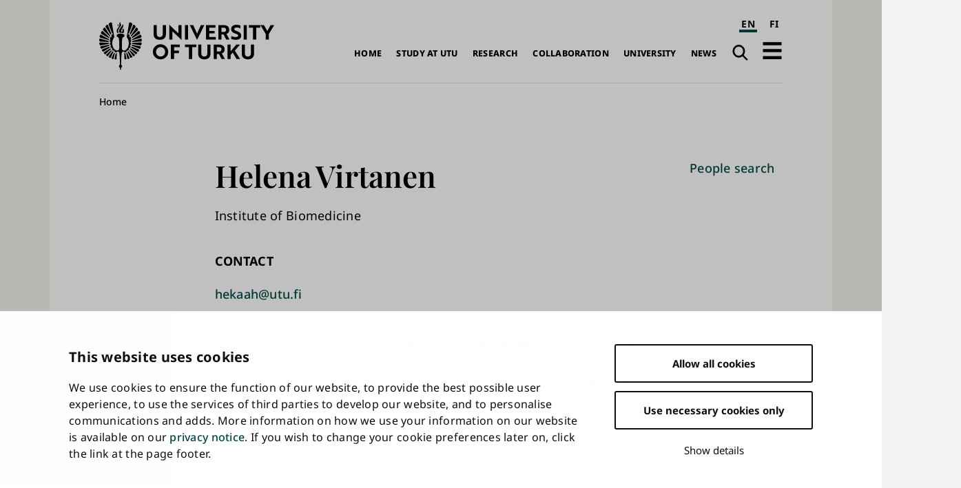

--- FILE ---
content_type: text/html; charset=UTF-8
request_url: https://www.utu.fi/en/people/helena-virtanen
body_size: 11860
content:
<!DOCTYPE html>
<html lang="en" dir="ltr" prefix="og: https://ogp.me/ns#">
  <head>
    <meta charset="utf-8" />
<script type="text/javascript" id="Cookiebot" src="https://consent.cookiebot.com/uc.js" data-cbid="fb867b9b-25e1-4b79-bc9e-bb1fe1a2cc2a" async="async" data-culture="en"></script>
<noscript><style>form.antibot * :not(.antibot-message) { display: none !important; }</style>
</noscript><script>var _mtm = window._mtm = window._mtm || [];_mtm.push({"mtm.startTime": (new Date().getTime()), "event": "mtm.Start"});var d = document, g = d.createElement("script"), s = d.getElementsByTagName("script")[0];g.type = "text/javascript";g.async = true;g.src="https://mtm.utu.fi/js/container_JXJHaJSR.js";s.parentNode.insertBefore(g, s);</script>
<meta name="description" content="Institute of Biomedicine hekaah@utu.fi" />
<link rel="canonical" href="https://www.utu.fi/en/people/helena-virtanen" />
<meta property="og:title" content="Helena Virtanen" />
<meta name="Generator" content="Drupal 10 (https://www.drupal.org)" />
<meta name="MobileOptimized" content="width" />
<meta name="HandheldFriendly" content="true" />
<meta name="viewport" content="width=device-width, initial-scale=1.0" />
<script type="application/ld+json">{
    "@context": "https://schema.org",
    "@graph": [
        {
            "@type": "CollegeOrUniversity",
            "@id": "https://www.utu.fi/en#organization",
            "sameAs": [
                "https://www.wikidata.org/wiki/Q501841",
                "https://en.wikipedia.org/wiki/University_of_Turku",
                "https://www.linkedin.com/school/uniturku",
                "https://www.youtube.com/user/turunyliopisto",
                "https://www.facebook.com/uniturku/",
                "https://www.instagram.com/uniturku"
            ],
            "name": "University of Turku",
            "url": "https://www.utu.fi/en",
            "telephone": "+358294505000",
            "logo": {
                "@type": "ImageObject",
                "url": "https://www.utu.fi/sites/default/files/media/drupal/UTU_logo_FI_RGB.png",
                "width": "774",
                "height": "314"
            },
            "address": {
                "@type": "PostalAddress",
                "addressLocality": "Turku",
                "postalCode": "20014",
                "addressCountry": "FI"
            }
        },
        {
            "@type": "Person",
            "name": "Helena Virtanen",
            "url": "https://www.utu.fi/en/people/helena-virtanen",
            "@id": "https://www.utu.fi/en/people/helena-virtanen#person",
            "telephone": [],
            "jobTitle": "Institute of Biomedicine",
            "email": "hekaah@utu.fi"
        },
        {
            "@type": "WebSite",
            "@id": "https://www.utu.fi/en#website",
            "name": "University of Turku",
            "url": "https://www.utu.fi/en",
            "potentialAction": {
                "@type": "SearchAction",
                "target": {
                    "@type": "EntryPoint",
                    "urlTemplate": "https://www.utu.fi/en/search?k={search_term_string}",
                    "actionPlatform": [
                        "http://schema.org/DesktopWebPlatform",
                        "http://schema.org/MobileWebPlatform"
                    ]
                },
                "query-input": "required name=search_term_string"
            },
            "publisher": {
                "@id": "https://www.utu.fi/en#organization"
            },
            "inLanguage": "en"
        }
    ]
}</script>
<link href="/sites/default/files/assets/images/apple-touch-icon.png" rel="apple-touch-icon" sizes="180x180" />
<link href="/sites/default/files/assets/images/favicon-16x16.png" rel="icon" sizes="16x16" />
<link href="/sites/default/files/assets/images/favicon-32x32.png" rel="icon" sizes="32x32" />
<link href="/themes/custom/utu/site.webmanifest" rel="manifest" />
<link href="/themes/custom/utu/safari-pinned-tab.svg" rel="mask-icon" color="#007ac9" />
<meta name="theme-color" content="#ffffff" />
<link rel="icon" href="/themes/custom/utu/favicon.ico" type="image/vnd.microsoft.icon" />
<link rel="alternate" hreflang="en" href="https://www.utu.fi/en/people/helena-virtanen" />
<link rel="alternate" hreflang="fi" href="https://www.utu.fi/fi/ihmiset/helena-virtanen" />
<script>(function(w,d,s,l,i){w[l]=w[l]||[];w[l].push({'gtm.start':new Date().getTime(),event:'gtm.js'});var f=d.getElementsByTagName(s)[0];var j=d.createElement(s);var dl=l!='dataLayer'?'&l='+l:'';j.src='https://www.googletagmanager.com/gtm.js?id='+i+dl+'';j.async=true;f.parentNode.insertBefore(j,f);})(window,document,'script','dataLayer','GTM-TJDNLR9');</script>
<script>window.a2a_config=window.a2a_config||{};a2a_config.callbacks=[];a2a_config.overlays=[];a2a_config.templates={};window.a2a_config.icon_color = "#004a43,#f6f6ee";

window.a2a_config.localize = {
  "Copy Link": "Kopioi linkki",
  "Save": "Tallenna"
};

function transCopyLinkLabel() {
  var currentLanguage = document.documentElement.lang;
  if (currentLanguage === 'fi') {
    var copyLinkButton = document.querySelector('.a2a_button_copy_link');
    if (copyLinkButton) {
      var copyLinkLabel = copyLinkButton.querySelector('.a2a_label');
      if (copyLinkLabel && copyLinkLabel.textContent === 'Copy Link') {
        copyLinkLabel.textContent = 'Kopioi linkki';
      }
    }
  }
}

window.a2a_config.callbacks = window.a2a_config.callbacks || [];
window.a2a_config.callbacks.push({
  ready: transCopyLinkLabel
});</script>
<style>.a2a_svg { border-radius: 0 !important; }
.a2a_kit a .a2a_svg { transition: background-color 0.3s ease; }
.a2a_kit a .a2a_svg svg path { transition: fill 0.3s ease; }
.a2a_kit a .a2a_label { transition: color 0.3s ease; }
.a2a_kit a:hover .a2a_svg { background-color: #f6f6ee !important; }
.a2a_kit a:hover .a2a_svg svg path { fill: #004a43 !important; }
.a2a_kit a:hover .a2a_label { color: #004a43; }</style>

    <title>Helena Virtanen | University of Turku</title>
    <link rel="stylesheet" media="all" href="/sites/default/files/css/css_Kj7AuDw7cwhz6VaimheUjuU3ydW1wUxq94fz9CiiMTk.css?delta=0&amp;language=en&amp;theme=utu&amp;include=eJxFjUsOwyAMBS9E8ZGQCQ6hJRjZpk1uX9Tv5mlmNg9TMsZ2An7Ar8LNXCQzkkBHZ6UU1lKnKmRqJFjdwnwrFNngR7MJQZLRsXq84uE6CmbBvuk3_4sfrY9Yi26UnJ5qtENEJTdsQK4c58nEoISybFCaGja7vNXdCz0UXut3TqPSE-EhTmo" />
<link rel="stylesheet" media="all" href="/sites/default/files/css/css_CMVUhd0JTgC6SbKs0rCUJnb8xrX8tiSRG0ea__XBS-Q.css?delta=1&amp;language=en&amp;theme=utu&amp;include=eJxFjUsOwyAMBS9E8ZGQCQ6hJRjZpk1uX9Tv5mlmNg9TMsZ2An7Ar8LNXCQzkkBHZ6UU1lKnKmRqJFjdwnwrFNngR7MJQZLRsXq84uE6CmbBvuk3_4sfrY9Yi26UnJ5qtENEJTdsQK4c58nEoISybFCaGja7vNXdCz0UXut3TqPSE-EhTmo" />

    
  </head>
  <body class="theme--profile_card" id="body">
        <a id="top-content" tabindex="-1" class="layout__item js-content"></a>
    <div class="elevatorlink elevatorlink--main">
      <a class="elevatorlink__element elevatorlink__element--main" href="#main-content">
        Skip to main content
      </a>
    </div>
    <noscript><iframe src="https://www.googletagmanager.com/ns.html?id=GTM-TJDNLR9" height="0" width="0" style="display:none;visibility:hidden"></iframe></noscript>
      <div class="dialog-off-canvas-main-canvas" data-off-canvas-main-canvas>
    
<div class="layout">
  <div class="layout__container">
    <div class="layout__content">
              
            
      <header role="banner" class="layout__item js-content" id="header">
                    <div class="region region--header header">
    
<a id="block-sitebranding-2" class="block sitebranding sitebranding--header sitebranding--en" href="/en" rel="home">
  <span class="visually-hidden">University of Turku</span>
  <div class="svg" aria-hidden="true">
    <svg role="presentation"><use xlink:href="/sites/default/files/assets/sprite.svg?version=1#logo-en"></use></svg>

  </div>
</a><div class="language-switcher-language-url block languageswitcher languageswitcher--header" id="block-languageswitcher" role="navigation" aria-label="Language / Kieli">
  
    
      <ul class="links"><li hreflang="en" data-drupal-link-system-path="node/5350" class="en is-active" aria-current="page"><a href="/en/people/helena-virtanen" class="language-link is-active" aria-label="English" aria-current="page" hreflang="en" data-drupal-link-system-path="node/5350">EN</a></li><li hreflang="fi" data-drupal-link-system-path="node/5350" class="fi"><a href="/fi/ihmiset/helena-virtanen" class="language-link" aria-label="suomi" hreflang="fi" data-drupal-link-system-path="node/5350">FI</a></li></ul>
  </div>
<nav role="navigation" aria-labelledby="block-main-navigation-en-header-menu" id="block-main-navigation-en-header" class="block mainnavigationenheader mainnavigationenheader--header">
            
  <h2 class="block__title mainnavigationenheader__title visually-hidden" id="block-main-navigation-en-header-menu">Main navigation</h2>
  

        
              <ul>
              <li>
        <a href="/en/home" data-drupal-link-system-path="node/160819">Home</a>
              </li>
          <li>
        <a href="/en/study-at-utu" data-drupal-link-system-path="node/159070">Study at UTU</a>
              </li>
          <li>
        <a href="/en/research" data-drupal-link-system-path="node/159067">Research</a>
              </li>
          <li>
        <a href="/en/collaboration" data-drupal-link-system-path="node/386021">Collaboration</a>
              </li>
          <li>
        <a href="/en/university" data-drupal-link-system-path="node/159076">University</a>
              </li>
          <li>
        <a href="/en/news" data-drupal-link-system-path="node/159079">News</a>
              </li>
        </ul>
  


  </nav>
<div class="search-link block utusearchlink utusearchlink--header" id="block-utusearchlink">
  
    
      
<div class="form__element"><a href="/en/search" class="utusearchlink__trigger"><span class="visually-hidden">Search</span></a></div>

  </div>
<div id="block-drawerbutton" class="block drawerbutton drawerbutton--header">
  
    
      
        <div class="drawerbutton__element drawerbutton__element--open" aria-labelledby="drawerButtonTitle">
          <div id="drawerButtonTitle" class="drawerbutton__title visually-hidden">Open navigation</div>
          <div class="drawerbutton__icon">
          </div>
        </div>
      
  </div>

  </div>

              </header>

      <aside class="js-dialog">
                  
  <div class="region region--drawer drawer" role="dialog" aria-labelledby="drawerTitle">
    <div class="drawer__container">
      <div class="drawer__mask"></div>
      <div class="drawer__overlay"></div>
      <div class="drawer__content">
        <header class="drawer__header">
          <h2 class="visually-hidden drawer__title" id="drawerTitle">Complete main navigation</h2>
          <button class="drawer__exit-button">
            <span class="visually-hidden">Close</span>
            <div class="drawer__exit-button-icon">
              <div class="drawer__exit-button-bar"></div>
              <div class="drawer__exit-button-bar"></div>
            </div>
          </button>
        </header>
        
<a id="block-sitebranding-3" class="block sitebranding sitebranding--drawer sitebranding--en" href="/en" rel="home">
  <span class="visually-hidden">University of Turku</span>
  <div class="svg" aria-hidden="true">
    <svg role="presentation"><use xlink:href="/sites/default/files/assets/sprite.svg?version=1#logo-en"></use></svg>

  </div>
</a><div class="instant-search block searchfield searchfield--drawer" id="block-searchfield">
  
      <h2 class="block__title searchfield__title">Search field</h2>
    
      
<div class="form__element"><a href="#" class="instant-search__trigger"></a>
<div class="instant-search__overlay form__element">
<div class="instant-search__inner form__element"><a href="#" class="instant-search__close"></a><input type="text" class="instant-search__input" placeholder="Search…" />
</div>
</div>
</div>

  </div>

<nav role="navigation" aria-labelledby="block-main-sidenavigation-en-header-menu" id="block-main-sidenavigation-en-header" class="block mainsidenavigationenheader mainsidenavigationenheader--drawer sidenavigation">
      
				<ul class="sidenavigation__list sidenavigation__list--0">

													<li class="sidenavigation__item sidenavigation__item--level-0">
												<a href="/en/home" id="side-nav-element-1" data-drupal-link-system-path="node/160819">Home</a>
											</li>
													<li class="sidenavigation__item sidenavigation__item--level-0 sidenavigation__item--below">
											<a href="/en/study-at-utu" id="side-nav-element-2" data-drupal-link-system-path="node/159070">Study at UTU</a>
																					<button class="sidenavigation__button sidenavigation__button--level-0">
									<div class="visually-hidden">Open sub-navigation</div>
								</button>
																		<ul class="sidenavigation__list sidenavigation__list--1">

													<li class="sidenavigation__item sidenavigation__item--level-1">
												<a href="/en/study-at-utu/exchange-studies" id="side-nav-element-1" data-drupal-link-system-path="node/173623">Exchange Studies</a>
											</li>
														<li class="sidenavigation__item sidenavigation__item--level-1">
												<a href="/en/study-at-utu/bachelors-and-masters-degree-programmes" id="side-nav-element-2" data-drupal-link-system-path="node/173611">Bachelor&#039;s and Master&#039;s Degree Programmes</a>
											</li>
														<li class="sidenavigation__item sidenavigation__item--level-1">
												<a href="/en/research/utugs" id="side-nav-element-3" data-drupal-link-system-path="node/165268">Doctoral Training</a>
											</li>
														<li class="sidenavigation__item sidenavigation__item--level-1">
												<a href="/en/study-at-utu/accepted-exchange-students" id="side-nav-element-4" data-drupal-link-system-path="node/167215">For Accepted Students</a>
											</li>
														<li class="sidenavigation__item sidenavigation__item--level-1">
												<a href="https://www.utu.fi/en/open-university-studies" id="side-nav-element-5" class="external">Open University</a>
											</li>
							</ul>
			
											</li>
													<li class="sidenavigation__item sidenavigation__item--level-0 sidenavigation__item--below">
											<a href="/en/research" id="side-nav-element-3" data-drupal-link-system-path="node/159067">Research</a>
																					<button class="sidenavigation__button sidenavigation__button--level-0">
									<div class="visually-hidden">Open sub-navigation</div>
								</button>
																		<ul class="sidenavigation__list sidenavigation__list--1">

													<li class="sidenavigation__item sidenavigation__item--level-1">
												<a href="/en/research/thematic-collaborations-in-research" id="side-nav-element-1" data-drupal-link-system-path="node/159577">Multidisciplinary Themes and Areas of Strength</a>
											</li>
														<li class="sidenavigation__item sidenavigation__item--level-1">
												<a href="/en/research/researcher-career" id="side-nav-element-2" data-drupal-link-system-path="node/159604">Researcher Career</a>
											</li>
														<li class="sidenavigation__item sidenavigation__item--level-1">
												<a href="/en/research/research-environment" id="side-nav-element-3" data-drupal-link-system-path="node/159631">Research Environment</a>
											</li>
														<li class="sidenavigation__item sidenavigation__item--level-1">
												<a href="/en/research/responsible-research-with-impact" id="side-nav-element-4" data-drupal-link-system-path="node/395589">Responsible Research with Impact</a>
											</li>
														<li class="sidenavigation__item sidenavigation__item--level-1">
												<a href="/en/research/dissertations" id="side-nav-element-5" data-drupal-link-system-path="node/165004">Dissertations</a>
											</li>
														<li class="sidenavigation__item sidenavigation__item--level-1">
												<a href="https://www.utu.fi/en/research/discover" id="side-nav-element-6" class="external">Discover the research</a>
											</li>
							</ul>
			
											</li>
													<li class="sidenavigation__item sidenavigation__item--level-0 sidenavigation__item--below">
											<a href="/en/collaboration" id="side-nav-element-4" data-drupal-link-system-path="node/386021">Collaboration</a>
																					<button class="sidenavigation__button sidenavigation__button--level-0">
									<div class="visually-hidden">Open sub-navigation</div>
								</button>
																		<ul class="sidenavigation__list sidenavigation__list--1">

													<li class="sidenavigation__item sidenavigation__item--level-1">
												<a href="/en/business-collaboration/developing-expertise" id="side-nav-element-1" data-drupal-link-system-path="node/159712">Developing Expertise</a>
											</li>
														<li class="sidenavigation__item sidenavigation__item--level-1">
												<a href="/en/business-collaboration" id="side-nav-element-2" data-drupal-link-system-path="node/159073">For Companies and Organisations</a>
											</li>
														<li class="sidenavigation__item sidenavigation__item--level-1">
												<a href="/en/business-collaboration/innovations-and-entrepreneurship" id="side-nav-element-3" data-drupal-link-system-path="node/159679">Innovations and Technology Transfer</a>
											</li>
														<li class="sidenavigation__item sidenavigation__item--level-1">
												<a href="/en/collaboration/international-collaboration" id="side-nav-element-4" data-drupal-link-system-path="node/386028">International Collaboration</a>
											</li>
														<li class="sidenavigation__item sidenavigation__item--level-1">
												<a href="/en/collaboration/strategic-partnerships" id="side-nav-element-5" data-drupal-link-system-path="node/386062">Strategic Partnerships</a>
											</li>
							</ul>
			
											</li>
													<li class="sidenavigation__item sidenavigation__item--level-0 sidenavigation__item--below">
											<a href="/en/university" id="side-nav-element-5" data-drupal-link-system-path="node/159076">University</a>
																					<button class="sidenavigation__button sidenavigation__button--level-0">
									<div class="visually-hidden">Open sub-navigation</div>
								</button>
																		<ul class="sidenavigation__list sidenavigation__list--1">

													<li class="sidenavigation__item sidenavigation__item--level-1">
												<a href="/en/university/organisation" id="side-nav-element-1" data-drupal-link-system-path="node/159799">Organisation and management</a>
											</li>
														<li class="sidenavigation__item sidenavigation__item--level-1">
												<a href="/en/university/information" id="side-nav-element-2">Information on University</a>
											</li>
														<li class="sidenavigation__item sidenavigation__item--level-1">
												<a href="/en/university/come-work-with-us" id="side-nav-element-3" data-drupal-link-system-path="node/159811">Come Work with Us</a>
											</li>
														<li class="sidenavigation__item sidenavigation__item--level-1">
												<a href="/en/university/strategy" id="side-nav-element-4" data-drupal-link-system-path="node/400261">Strategy</a>
											</li>
														<li class="sidenavigation__item sidenavigation__item--level-1">
												<a href="/en/university/quality" id="side-nav-element-5" data-drupal-link-system-path="node/159802">Quality Management</a>
											</li>
														<li class="sidenavigation__item sidenavigation__item--level-1">
												<a href="/en/university/logo" id="side-nav-element-6" data-drupal-link-system-path="node/162964">Logo, Photos and Brochure of the University of Turku</a>
											</li>
													<li class="sidenavigation__item sidenavigation__item--level-1 sidenavigation__item--below">
											<a href="/en/university/faculties" id="side-nav-element-7" data-drupal-link-system-path="node/159439">Faculties</a>
																								<ul class="sidenavigation__list sidenavigation__list--2">

													<li class="sidenavigation__item sidenavigation__item--level-2">
												<a href="/en/university/faculty-of-education" id="side-nav-element-1" data-drupal-link-system-path="node/159466">Faculty of Education</a>
											</li>
														<li class="sidenavigation__item sidenavigation__item--level-2">
												<a href="/en/university/faculty-of-humanities" id="side-nav-element-2" data-drupal-link-system-path="node/159451">Faculty of Humanities</a>
											</li>
														<li class="sidenavigation__item sidenavigation__item--level-2">
												<a href="/en/university/faculty-of-law" id="side-nav-element-3" data-drupal-link-system-path="node/159460">Faculty of Law</a>
											</li>
														<li class="sidenavigation__item sidenavigation__item--level-2">
												<a href="/en/university/faculty-of-medicine" id="side-nav-element-4" data-drupal-link-system-path="node/159457">Faculty of Medicine</a>
											</li>
														<li class="sidenavigation__item sidenavigation__item--level-2">
												<a href="/en/university/faculty-of-science" id="side-nav-element-5" data-drupal-link-system-path="node/159454">Faculty of Science </a>
											</li>
														<li class="sidenavigation__item sidenavigation__item--level-2">
												<a href="/en/university/faculty-of-social-sciences" id="side-nav-element-6" data-drupal-link-system-path="node/159463">Faculty of Social Sciences</a>
											</li>
														<li class="sidenavigation__item sidenavigation__item--level-2">
												<a href="/en/university/faculty-of-technology" id="side-nav-element-7">Faculty of Technology</a>
											</li>
														<li class="sidenavigation__item sidenavigation__item--level-2">
												<a href="/en/university/turku-school-of-economics" id="side-nav-element-8" data-drupal-link-system-path="node/159442">Turku School of Economics</a>
											</li>
							</ul>
			
											</li>
													<li class="sidenavigation__item sidenavigation__item--level-1 sidenavigation__item--below">
											<a href="/en/university/independent-units" id="side-nav-element-8" data-drupal-link-system-path="node/167176">Independent Units</a>
																								<ul class="sidenavigation__list sidenavigation__list--2">

													<li class="sidenavigation__item sidenavigation__item--level-2">
												<a href="/en/university/centre-for-language-and-communication-studies" id="side-nav-element-1" data-drupal-link-system-path="node/225847">Centre for Language and Communication Studies</a>
											</li>
														<li class="sidenavigation__item sidenavigation__item--level-2">
												<a href="https://www.turkupetcentre.fi/" id="side-nav-element-2" class="external">Turku PET Centre</a>
											</li>
														<li class="sidenavigation__item sidenavigation__item--level-2">
												<a href="https://sites.utu.fi/finca/en/" id="side-nav-element-3" class="external">Finnish Centre for Astronomy with ESO</a>
											</li>
														<li class="sidenavigation__item sidenavigation__item--level-2">
												<a href="https://bioscience.fi/" id="side-nav-element-4" class="external">Turku Bioscience Centre</a>
											</li>
							</ul>
			
											</li>
							</ul>
			
											</li>
													<li class="sidenavigation__item sidenavigation__item--level-0 sidenavigation__item--below">
											<a href="/en/news" id="side-nav-element-6" data-drupal-link-system-path="node/159079">News</a>
																					<button class="sidenavigation__button sidenavigation__button--level-0">
									<div class="visually-hidden">Open sub-navigation</div>
								</button>
																		<ul class="sidenavigation__list sidenavigation__list--1">

													<li class="sidenavigation__item sidenavigation__item--level-1">
												<a href="/en/news/for-media" id="side-nav-element-1" data-drupal-link-system-path="node/160777">For Media</a>
											</li>
														<li class="sidenavigation__item sidenavigation__item--level-1">
												<a href="/en/news-search" id="side-nav-element-2" data-drupal-link-system-path="news-search">News and Press Releases</a>
											</li>
														<li class="sidenavigation__item sidenavigation__item--level-1">
												<a href="/en/event-search" id="side-nav-element-3" data-drupal-link-system-path="event-search">Events</a>
											</li>
														<li class="sidenavigation__item sidenavigation__item--level-1">
												<a href="/en/news/podcast" id="side-nav-element-4">Podcasts</a>
											</li>
														<li class="sidenavigation__item sidenavigation__item--level-1">
												<a href="/en/news/aurora-online-magazine" id="side-nav-element-5">Aurora online magazine</a>
											</li>
							</ul>
			
											</li>
							</ul>
			


  </nav>

<nav role="navigation" aria-labelledby="block-quicklinksen-menu" id="block-quicklinksen" class="block quicklinksen quicklinksen--drawer quicklinks">
      
        <ul class="quicklinks__list quicklinks__list--0">

                <li class="quicklinks__item quicklinks__item--level-0">
              <a href="/en/university/library" data-drupal-link-system-path="node/224026">Library</a>
              </li>
                <li class="quicklinks__item quicklinks__item--level-0">
              <a href="/en/for-students" data-drupal-link-system-path="node/380087">For Students</a>
              </li>
                <li class="quicklinks__item quicklinks__item--level-0">
              <a href="/en/news/for-media" data-drupal-link-system-path="node/160777">For Media</a>
              </li>
                <li class="quicklinks__item quicklinks__item--level-0">
              <a href="/en/university/for-visitors" data-drupal-link-system-path="node/166309">For Visitors</a>
              </li>
                <li class="quicklinks__item quicklinks__item--level-0">
              <a href="/en/university/foralumni" data-drupal-link-system-path="node/159976">For Alumni</a>
              </li>
        </ul>
  


  </nav>

      </div>
    </div>
  </div>

              </aside>

      <a id="main-content" tabindex="-1" class="layout__item js-content"></a>

      <main role="main" class="main layout__item js-content" id="main">
                    <div class="region region--hero hero">
    <div id="block-breadcrumbs" class="block breadcrumbs breadcrumbs--hero">
  
    
        <nav role="navigation" aria-labelledby="system-breadcrumb" class="breadcrumbs__navigation">
    <h2 id="system-breadcrumb" class="visually-hidden">Breadcrumb</h2>
    <ol class="breadcrumbs__list">
          <li class="breadcrumbs__item">
                  <a href="/en" class="breadcrumbs__link">Home</a>
              </li>
        </ol>
  </nav>

  </div>

  </div>

                  <div class="region region--content content">
    <div data-drupal-messages-fallback class="hidden"></div>
<div id="block-mainpagecontent" class="block mainpagecontent mainpagecontent--content">
  
    
      <article class="node node--type-profile-card profile-card profile-card--full">
  
<div  class="profile-card__hero">
    
<div  class="profile-card__hero-content">
    
<h1  class="profile-card__full-name">
    
            <div class="field field__field_first_name profile-card__first-name">Helena</div>
      
            <div class="field field__field_last_name profile-card__last-name">Virtanen</div>
      
  </h1>
      <div class="field field__field_job_title profile-card__job-title">
              <div class="profile-card__item profile-card__item--job-title">Institute of Biomedicine</div>
          </div>
  
  </div>
  </div>
<div  class="profile-card__contact">
  <h2>Contact</h2>

      
            <div class="field field__field_email profile-card__email"><a href="mailto:hekaah@utu.fi" class="external">hekaah@utu.fi</a></div>
      
  </div>

<div class="views-element-container form__element">	


<div class="js-view-dom-id-db1b3547ae9397a473b9ea947639757b62b54722e820f8fc161124c61bf23b3f listing listing--users-publications">
  
  
  

      <header class="listing__header">
      <div class="listing__header-content">
        <h2 class="publication-title">Publications</h2>
      </div>
      

<form data-bef-auto-submit-full-form="" data-bef-auto-submit="" data-bef-auto-submit-delay="500" data-drupal-selector="views-exposed-form-users-publications-block-listing" action="/en/people/helena-virtanen" method="get" id="views-exposed-form-users-publications-block-listing" accept-charset="UTF-8" class="form form--views-exposed-form bef-exposed-form">
  

<div data-drupal-selector="edit-sort-by" id="edit-sort-by--wrapper" class="fieldgroup form-composite js-form-item form-item js-form-wrapper form-wrapper form__element form__element--fieldset">
  
  <h3 class="form__heading">
    <span class="fieldset-legend">Sort by:</span>
  </h3>

  <div class="fieldset-wrapper form__fieldset-content">
            <div id="edit-sort-by"><div class="form-radios">
                  
<div class="js-form-item form-item js-form-type-radio form-item-sort-by js-form-item-sort-by form__element form__element--radio form__element--sort-by">
        <input data-drupal-selector="edit-sort-by-field-publication-date-value" type="radio" id="edit-sort-by-field-publication-date-value" name="sort_by" value="field_publication_date_value" checked="checked" class="form-radio" />

        
<label for="edit-sort-by-field-publication-date-value" class="option form__label">Publication date</label>
      </div>

                    
<div class="js-form-item form-item js-form-type-radio form-item-sort-by js-form-item-sort-by form__element form__element--radio form__element--sort-by">
        <input data-drupal-selector="edit-sort-by-weight" type="radio" id="edit-sort-by-weight" name="sort_by" value="weight" class="form-radio" />

        
<label for="edit-sort-by-weight" class="option form__label">Publication type</label>
      </div>

      </div>
</div>

          </div>
</div>

<div data-drupal-selector="edit-actions" class="form-actions js-form-wrapper form-wrapper form__element form__element--wrapper" id="edit-actions"><input data-bef-auto-submit-click="" class="js-hide button js-form-submit form-submit" data-drupal-selector="edit-submit-users-publications" type="submit" id="edit-submit-users-publications" value="Apply" />
</div>


</form>

    </header>
  
  

  


<div class="listing__list">
      <div class="views-row listing__item">
      <article lang="fi" class="node node--type-publication publication publication--teaser">
  <h3 class="publication__title"><a href="https://research.utu.fi/converis/portal/detail/Publication/470959027?lang=fi_FI" class="external">Association of endocrine disrupting chemicals with male reproductive health</a><span> (2024) </span>
</h3>

            <div class="field field__field_authors_list publication__authors-list">Virtanen, Helena E.; Main, Katharina M.; Toppari, Jorma</div>
        (A3 Vertaisarvioitu kirjan tai muun kokoomateoksen osa)

</article>
    </div>
      <div class="views-row listing__item">
      <article lang="fi" class="node node--type-publication publication publication--teaser">
  <h3 class="publication__title"><a href="https://research.utu.fi/converis/portal/detail/Publication/393373405?lang=fi_FI" class="external">Cryptorchidism and puberty</a><span> (2024) </span>
</h3>

            <div class="field field__field_journal publication__journal">Frontiers in Endocrinology</div>
      
            <div class="field field__field_authors_list publication__authors-list">Rodprasert Wiwat, Virtanen Helena E., Toppari Jorma</div>
        (A2 Vertaisarvioitu katsausartikkeli tieteellisessä lehdessä)

</article>
    </div>
      <div class="views-row listing__item">
      <article lang="fi" class="node node--type-publication publication publication--teaser">
  <h3 class="publication__title"><a href="https://research.utu.fi/converis/portal/detail/Publication/454776759?lang=fi_FI" class="external">Epigenetic inheritance of diet-induced and sperm-borne mitochondrial RNAs</a><span> (2024) </span>
</h3>

            <div class="field field__field_journal publication__journal">Nature</div>
      
            <div class="field field__field_authors_list publication__authors-list">Tomar, A.; Gomez-Velazquez, M.; Gerlini, R.; Comas-Armangué, G.; Makharadze, L.; Kolbe, T.; Boersma, A.; Dahlhoff, M.; Burgstaller, J. P.; Lassi, M.; Darr, J.; Toppari, J.; Virtanen, H.; Kühnapfel, A.; Scholz, M.; Landgraf, K.; Kiess, W.; Vogel, M.; Gailus-Durner, V.; Fuchs, H.; Marschall, S.; Hrabě de Angelis, M.; Kotaja, N.; Körner, A.; Teperino, R.</div>
        (A1 Vertaisarvioitu alkuperäisartikkeli tieteellisessä lehdessä )

</article>
    </div>
      <div class="views-row listing__item">
      <article lang="fi" class="node node--type-publication publication publication--teaser">
  <h3 class="publication__title"><a href="https://research.utu.fi/converis/portal/detail/Publication/387329603?lang=fi_FI" class="external">Pubertal testicular volume references for ruler, orchidometer, and ultrasonography measurements based on a longitudinal follow-up</a><span> (2024) </span>
</h3>

            <div class="field field__field_journal publication__journal">Andrology</div>
      
            <div class="field field__field_authors_list publication__authors-list">Koskela Mikael, Virtanen Helena E., Rodprasert Wiwat, Jahnukainen Kirsi, Toppari Jorma, Koskenniemi Jaakko J.</div>
        (A1 Vertaisarvioitu alkuperäisartikkeli tieteellisessä lehdessä )

</article>
    </div>
      <div class="views-row listing__item">
      <article lang="fi" class="node node--type-publication publication publication--teaser">
  <h3 class="publication__title"><a href="https://research.utu.fi/converis/portal/detail/Publication/387638490?lang=fi_FI" class="external">Deteriorating Semen Quality: The Role of the Environment</a><span> (2023) </span>
</h3>

            <div class="field field__field_journal publication__journal">Seminars in Reproductive Medicine</div>
      
            <div class="field field__field_authors_list publication__authors-list">Virtanen Helena E., Rodprasert Wiwat, Toppari Jorma</div>
        (A2 Vertaisarvioitu katsausartikkeli tieteellisessä lehdessä)

</article>
    </div>
      <div class="views-row listing__item">
      <article lang="fi" class="node node--type-publication publication publication--teaser">
  <h3 class="publication__title"><a href="https://research.utu.fi/converis/portal/detail/Publication/178867031?lang=fi_FI" class="external">Environmental toxicants and male fertility</a><span> (2023) </span>
</h3>

            <div class="field field__field_journal publication__journal">Best Practice and Research: Clinical Obstetrics and Gynaecology</div>
      
            <div class="field field__field_authors_list publication__authors-list">Rodprasert Wiwat, Toppari Jorma, Virtanen Helena E.</div>
        (A1 Vertaisarvioitu alkuperäisartikkeli tieteellisessä lehdessä )

</article>
    </div>
      <div class="views-row listing__item">
      <article lang="fi" class="node node--type-publication publication publication--teaser">
  <h3 class="publication__title"><a href="https://research.utu.fi/converis/portal/detail/Publication/175967552?lang=fi_FI" class="external">[Ga-68]Ga-DOTA-Siglec-9 Detects Pharmacodynamic Changes of FAP-Targeted IL2 Variant Immunotherapy in B16-FAP Melanoma Mice</a><span> (2022) </span>
</h3>

            <div class="field field__field_journal publication__journal">Frontiers in Immunology</div>
      
            <div class="field field__field_authors_list publication__authors-list">Viitanen Riikka, Virtanen Helena, Liljenbäck Heidi, Moisio Olli, Li Xiang-Guo, Nicolini Valeria, Richard Marine, Klein Christian, Nayak Tapan, Jalkanen Sirpa, Roivainen Anne</div>
        (Vertaisarvioitu alkuperäisartikkeli tai data-artikkeli tieteellisessä aikakauslehdessä (A1))

</article>
    </div>
      <div class="views-row listing__item">
      <article lang="fi" class="node node--type-publication publication publication--teaser">
  <h3 class="publication__title"><a href="https://research.utu.fi/converis/portal/detail/Publication/176008519?lang=fi_FI" class="external">Development of [18F]AmBF3 Tetrazine for Radiolabeling of Peptides: Preclinical Evaluation and PET Imaging of [18F]AmBF3-PEG7-Tyr3-Octreotide in an AR42J Pancreatic Carcinoma Model</a><span> (2022) </span>
</h3>

            <div class="field field__field_journal publication__journal">Bioconjugate Chemistry</div>
      
            <div class="field field__field_authors_list publication__authors-list">Otaru Sofia, Paulus Andreas, Imlimthan Surachet, Kuurne Iida, Virtanen Helena, Liljenbäck Heidi, Tolvanen Tuula, Auchynnikava Tatsiana, Roivainen Anne, Helariutta Kerttuli, Sarparanta Mirkka, Airaksinen Anu J</div>
        (Vertaisarvioitu alkuperäisartikkeli tai data-artikkeli tieteellisessä aikakauslehdessä (A1))

</article>
    </div>
      <div class="views-row listing__item">
      <article lang="fi" class="node node--type-publication publication publication--teaser">
  <h3 class="publication__title"><a href="https://research.utu.fi/converis/portal/detail/Publication/175225413?lang=fi_FI" class="external">Serum Testosterone Levels in 3-Month-Old Boys Predict Their Semen Quality as Young Adults</a><span> (2022) </span>
</h3>

            <div class="field field__field_journal publication__journal">Journal of Clinical Endocrinology and Metabolism</div>
      
            <div class="field field__field_authors_list publication__authors-list">Henriksen Louise Scheutz, Petersen Jørgen Holm, Skakkebæk Niels E., Jørgensen, Niels, Virtanen Helena E., Priskorn Lærke, Juul Anders, Toppari Jorma, Main Katharina M.</div>
        (Vertaisarvioitu alkuperäisartikkeli tai data-artikkeli tieteellisessä aikakauslehdessä (A1))

</article>
    </div>
      <div class="views-row listing__item">
      <article lang="fi" class="node node--type-publication publication publication--teaser">
  <h3 class="publication__title"><a href="https://research.utu.fi/converis/portal/detail/Publication/67339629?lang=fi_FI" class="external">Endocrine Disrupting Chemicals and Reproductive Health in Boys and Men  </a><span> (2021) </span>
</h3>

            <div class="field field__field_journal publication__journal">Frontiers in Endocrinology</div>
      
            <div class="field field__field_authors_list publication__authors-list">Rodprasert Wiwat, Toppari Jorma, Virtanen Helena E.</div>
        (Vertaisarvioitu katsausartikkeli tieteellisessä aikakauslehdessä (A2))

</article>
    </div>
  </div>


  
  
  

  <footer class="listing__footer">
    
      <nav class="pager" role="navigation" aria-labelledby="pagination-heading">
    <h2 id="pagination-heading" class="visually-hidden">Pagination</h2>
    <ul class="pager-navs">
      <li>
        <ul class="pager__items js-pager__items">
                    
                    
                                <li class="pager__item pager__item--next">
              <a href="?page=1" title="Go to next page" rel="next">
                <span class="visually-hidden">Next page</span>
                <span aria-hidden="true">››</span>
              </a>
            </li>
          
                                <li class="pager__item pager__item--last">
              <a href="?page=2" title="Go to last page">
                <span class="visually-hidden">Last page</span>
                <span aria-hidden="true">Last&nbsp;»</span>
              </a>
            </li>
                  </ul>
      </li>

      <li>
        <ul class="pager__items js-pager__items">
                                                    <li class="pager__item is-active">
                                                          <a href="?page=0" title="Current page" aria-current="page" aria-current="page">
                <span class="visually-hidden">
                  Current page
                </span>1</a>
            </li>
                      <li class="pager__item">
                                                          <a href="?page=1" title="Go to page 2" >
                <span class="visually-hidden">
                  Page
                </span>2</a>
            </li>
                      <li class="pager__item">
                                                          <a href="?page=2" title="Go to page 3" >
                <span class="visually-hidden">
                  Page
                </span>3</a>
            </li>
                                      </ul>
      </li>
    </ul>
  </nav>


      </footer>


  </div>
</div>

</article>
  </div>
<div id="block-profilelinks" class="block profilelinks profilelinks--content">
  
    
      <a href="/en/search-people">People search</a>
  </div>

  </div>

      </main>

      <footer role="contentinfo" class="layout__item js-content">
                    <div class="region region--footer footer">
    
<a id="block-sitebranding" class="block sitebranding sitebranding--footer sitebranding--en" href="/en" rel="home">
  <span class="visually-hidden">University of Turku</span>
  <div class="svg" aria-hidden="true">
    <svg role="presentation"><use xlink:href="/sites/default/files/assets/sprite.svg?version=1#logo-en"></use></svg>

  </div>
</a><div id="block-addressblock" class="block addressblock addressblock--footer">
  
    
      
            <div class="field field__body address__body"><p>FI-20014 Turun yliopisto, Finland</p>

<p>Phone number: +358 29 450 5000</p></div>
      
      <div class="field field__field_contact_links address__contact-links">
              <div class="address__item address__item--contact-links"><a href="/en/search-people">People Search</a></div>
              <div class="address__item address__item--contact-links"><a href="/en/university/contact-information">Contact Information &amp; Invoicing Address</a></div>
              <div class="address__item address__item--contact-links"><a href="https://www.utu.fi/map" class="external">Campus Map</a></div>
              <div class="address__item address__item--contact-links"><a href="/en/university/come-work-with-us/appreciation-and-support-for-researchers">HR Excellence in Research</a></div>
              <div class="address__item address__item--contact-links"><a href="/en/privacy/notice">Privacy Notice</a></div>
              <div class="address__item address__item--contact-links"><a href="/en/description-of-document-publicity-and-information-requests">Description of Document Publicity &amp; Information Requests</a></div>
              <div class="address__item address__item--contact-links"><a href="/en/whistleblowing-report-suspected-violations">Whistleblowing</a></div>
              <div class="address__item address__item--contact-links"><a href="/en/accessibility-statement">Accessibility Statement</a></div>
              <div class="address__item address__item--contact-links"><a href="/feedback">Feedback</a></div>
              <div class="address__item address__item--contact-links"><a href="https://intranet.utu.fi/en" class="external">Intranet &amp; Online Tools</a></div>
              <div class="address__item address__item--contact-links"><a href="/en/privacy/cookie-settings">Cookie Settings</a></div>
          </div>
  
  </div>
<nav role="navigation" aria-labelledby="block-main-navigation-en-footer-menu" id="block-main-navigation-en-footer" class="block mainnavigationenfooter mainnavigationenfooter--footer">
            
  <h2 class="block__title mainnavigationenfooter__title visually-hidden" id="block-main-navigation-en-footer-menu">Main navigation at footer</h2>
  

        
              <ul>
              <li>
        <a href="/en/home" data-drupal-link-system-path="node/160819">Home</a>
              </li>
          <li>
        <a href="/en/study-at-utu" data-drupal-link-system-path="node/159070">Study at UTU</a>
              </li>
          <li>
        <a href="/en/research" data-drupal-link-system-path="node/159067">Research</a>
              </li>
          <li>
        <a href="/en/collaboration" data-drupal-link-system-path="node/386021">Collaboration</a>
              </li>
          <li>
        <a href="/en/university" data-drupal-link-system-path="node/159076">University</a>
              </li>
          <li>
        <a href="/en/news" data-drupal-link-system-path="node/159079">News</a>
              </li>
        </ul>
  


  </nav>
<div id="block-socialmediablock" class="block socialmediablock socialmediablock--footer">
  
    
      
      <div class="field field__field_social_media social-media">
              <div class="social-media__item social-media__item--social-media social-media__item--social-media-item">

  <div class="paragraph paragraph--type--social-media-item paragraph--view-mode--default social-media-item__paragraph">
                  <a href="https://www.facebook.com/uniturku/" class="social-media-item__link">
            <div class="field field__field_icon social-media-item__icon"><div class="svg" aria-hidden="true">
  <svg  width="25" height="25" class="icon icon--facebook" role="presentation">
    <use xlink:href="/sites/default/files/icons/icon_select_map.svg#facebook"></use>
  </svg>
</div></div>
      <span class="visually-hidden">University of Turku on Facebook</span></a>
            </div>
</div>
              <div class="social-media__item social-media__item--social-media social-media__item--social-media-item">

  <div class="paragraph paragraph--type--social-media-item paragraph--view-mode--default social-media-item__paragraph">
                  <a href="https://www.instagram.com/uniturku" class="social-media-item__link">
            <div class="field field__field_icon social-media-item__icon"><div class="svg" aria-hidden="true">
  <svg  width="25" height="25" class="icon icon--instagram" role="presentation">
    <use xlink:href="/sites/default/files/icons/icon_select_map.svg#instagram"></use>
  </svg>
</div></div>
      <span class="visually-hidden">University of Turku on Instagram</span></a>
            </div>
</div>
              <div class="social-media__item social-media__item--social-media social-media__item--social-media-item">

  <div class="paragraph paragraph--type--social-media-item paragraph--view-mode--default social-media-item__paragraph">
                  <a href="https://bsky.app/profile/utu.fi" class="social-media-item__link">
            <div class="field field__field_icon social-media-item__icon"><div class="svg" aria-hidden="true">
  <svg  width="25" height="25" class="icon icon--bluesky" role="presentation">
    <use xlink:href="/sites/default/files/icons/icon_select_map.svg#bluesky"></use>
  </svg>
</div></div>
      <span class="visually-hidden">University of Turku on Bsky</span></a>
            </div>
</div>
              <div class="social-media__item social-media__item--social-media social-media__item--social-media-item">

  <div class="paragraph paragraph--type--social-media-item paragraph--view-mode--default social-media-item__paragraph">
                  <a href="https://www.youtube.com/user/turunyliopisto" class="social-media-item__link">
            <div class="field field__field_icon social-media-item__icon"><div class="svg" aria-hidden="true">
  <svg  width="25" height="25" class="icon icon--youtube" role="presentation">
    <use xlink:href="/sites/default/files/icons/icon_select_map.svg#youtube"></use>
  </svg>
</div></div>
      <span class="visually-hidden">University of Turku on Youtube</span></a>
            </div>
</div>
              <div class="social-media__item social-media__item--social-media social-media__item--social-media-item">

  <div class="paragraph paragraph--type--social-media-item paragraph--view-mode--default social-media-item__paragraph">
                  <a href="https://www.linkedin.com/school/university-of-turku" class="social-media-item__link">
            <div class="field field__field_icon social-media-item__icon"><div class="svg" aria-hidden="true">
  <svg  width="25" height="25" class="icon icon--linkedin" role="presentation">
    <use xlink:href="/sites/default/files/icons/icon_select_map.svg#linkedin"></use>
  </svg>
</div></div>
      <span class="visually-hidden">University of Turku on Linkedin</span></a>
            </div>
</div>
              <div class="social-media__item social-media__item--social-media social-media__item--social-media-item">

  <div class="paragraph paragraph--type--social-media-item paragraph--view-mode--default social-media-item__paragraph">
                  <a href="https://www.tiktok.com/@uniturku" class="social-media-item__link">
            <div class="field field__field_icon social-media-item__icon"><div class="svg" aria-hidden="true">
  <svg  width="25" height="25" class="icon icon--tiktok" role="presentation">
    <use xlink:href="/sites/default/files/icons/icon_select_map.svg#tiktok"></use>
  </svg>
</div></div>
      <span class="visually-hidden">University of Turku on Tiktok</span></a>
            </div>
</div>
          </div>
  
  </div>
<div id="block-elevatorlink" class="block elevatorlink elevatorlink--footer">
  
    
      
        <a href="#top-content" class="elevatorlink__element elevatorlink__element--top"><span class="visually-hidden">Scroll to top</span><span aria-hidden="true">Top</span></a>
      
  </div>

  </div>

              </footer>
    </div>
  </div>
</div>

  </div>

    
    <script type="application/json" data-drupal-selector="drupal-settings-json">{"path":{"baseUrl":"\/","pathPrefix":"en\/","currentPath":"node\/5350","currentPathIsAdmin":false,"isFront":false,"currentLanguage":"en"},"pluralDelimiter":"\u0003","suppressDeprecationErrors":true,"ajaxPageState":{"libraries":"[base64]","theme":"utu","theme_token":null},"ajaxTrustedUrl":{"\/en\/people\/helena-virtanen":true},"cookiebot":{"message_placeholder_cookieconsent_optout_marketing_show":true,"message_placeholder_cookieconsent_optout_marketing":"\u003Cdiv class=\u0022cookiebot cookieconsent-optout-marketing\u0022\u003E\n\t\u003Cdiv class=\u0022cookieconsent-optout-marketing__inner\u0022\u003E\n\t\t\u003Cp style=\u0022background-color:#000;color:#fff;display:block;font-size:1.2em;padding:1em;width:100%;\u0022\u003E\u003Ca class=\u0022cookieconsent-optout-marketing__cookiebot-renew\u0022 style=\u0022color:#1e90ff;\u0022 href=\u0022!cookiebot_renew\u0022 aria-label=\u0022Accept marketing cookies to view embedded content. This will open the cookie settings banner on the current page. \/ Hyv\u00e4ksy markkinointiev\u00e4steet n\u00e4hd\u00e4ksesi upotetun sis\u00e4ll\u00f6n. T\u00e4m\u00e4 avaa ev\u00e4steasetusten bannerin t\u00e4lle sivulle.\u0022\u003E\u003Cu\u003EAccept marketing cookies \/ Hyv\u00e4ksy markkinointiev\u00e4steet\u003C\/u\u003E\u003C\/a\u003E\u003Cbr\u003E\u003Cbr\u003E\u003Cspan aria-hidden=\u0022true\u0022\u003ETo view this embedded content from: \/ N\u00e4hd\u00e4ksesi upotetun sis\u00e4ll\u00f6n osoitteesta:\u0026nbsp;\u003C\/span\u003E\u0026nbsp;\u003Cbr\u003E\u003Ca class=\u0022cookieconsent-optout-marketing__from-src-url\u0022 style=\u0022color:#1e90ff;\u0022 href=\u0022!cookiebot_from_src_url\u0022 target=\u0022_blank\u0022 aria-label=\u0022Opens external embedded content in a new tab.\u0022\u003E\u003Cu\u003E!cookiebot_from_src_url\u003C\/u\u003E\u003C\/a\u003E\u003C\/p\u003E\n\t\u003C\/div\u003E\n\u003C\/div\u003E\n"},"views":{"ajax_path":"\/en\/views\/ajax","ajaxViews":{"views_dom_id:db1b3547ae9397a473b9ea947639757b62b54722e820f8fc161124c61bf23b3f":{"view_name":"users_publications","view_display_id":"block_listing","view_args":"5350","view_path":"\/node\/5350","view_base_path":null,"view_dom_id":"db1b3547ae9397a473b9ea947639757b62b54722e820f8fc161124c61bf23b3f","pager_element":0}}},"field_group":{"html_element":{"mode":"default","context":"view","settings":{"classes":"profile-card__full-name","id":"","element":"h1","show_label":false,"label_element":"h2","attributes":"","effect":"none","speed":"fast","show_empty_fields":false,"label_element_classes":""}}},"elasticsearchInstantSearch":{"remoteSource":"\/en\/_search_utu","searchPage":"\/en\/search"},"icon_select":{"icon_select_url":"\/sites\/default\/files\/icons\/icon_select_map.svg?hash=d37471bf7c0d0edbb0206e021ed66755"},"user":{"uid":0,"permissionsHash":"460dec8ebd720fb07964c91610b14eda334d2c2f92da3187b220f70bfe01bf7e"}}</script>
<script src="/sites/default/files/js/js_oCMjjat8DQow_NS4Rt1B9cyvI0JigtOIAXnLy-6RyDI.js?scope=footer&amp;delta=0&amp;language=en&amp;theme=utu&amp;include=eJx1jUEOAjEIRS9Uy5Ea2jIjWmFSqI63txmNceOGvPc_AazVFeUJ-IG4dBUPmdypJ9o3Napp4TbVAIdrspFv_HdlJaGOLRTVK1NWhy8FLirJqFFxqH1s2OJPlI7XJDUMH7A2zfPMxFljL2dgMUfx01vDnelhcMyIF9xfQqZQdw"></script>
<script src="https://static.addtoany.com/menu/page.js" defer></script>
<script src="/sites/default/files/js/js_mM8saQ4OxVvW1qlKvD7Ni5c1aSEobhZF-bH0K1pFTg8.js?scope=footer&amp;delta=2&amp;language=en&amp;theme=utu&amp;include=eJx1jUEOAjEIRS9Uy5Ea2jIjWmFSqI63txmNceOGvPc_AazVFeUJ-IG4dBUPmdypJ9o3Napp4TbVAIdrspFv_HdlJaGOLRTVK1NWhy8FLirJqFFxqH1s2OJPlI7XJDUMH7A2zfPMxFljL2dgMUfx01vDnelhcMyIF9xfQqZQdw"></script>

  </body>
</html>
